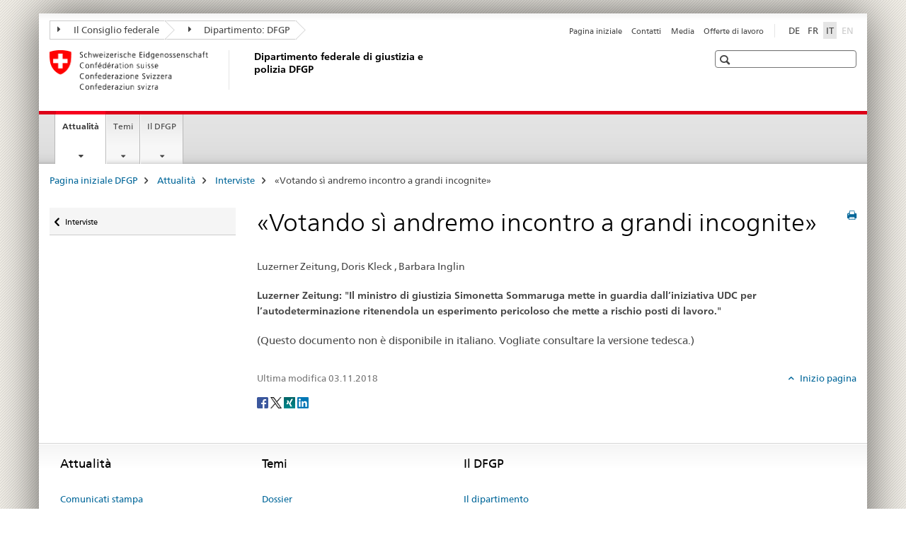

--- FILE ---
content_type: text/html;charset=utf-8
request_url: https://www.metas.ch/ejpd/it/home/attualita/interviews/2018/2018-11-03.html
body_size: 9119
content:

<!DOCTYPE HTML>
<!--[if lt IE 7 ]> <html lang="it" class="no-js ie6 oldie"> <![endif]-->
<!--[if IE 7 ]> <html lang="it" class="no-js ie7 oldie"> <![endif]-->
<!--[if IE 8 ]> <html lang="it" class="no-js ie8 oldie"> <![endif]-->
<!--[if IE 9 ]> <html lang="it" class="no-js ie9"> <![endif]-->
<!--[if gt IE 9 ]><!--><html lang="it" class="no-js no-ie"> <!--<![endif]-->


    
<head>
    
    


	
	
		<title>«Votando sì andremo incontro a grandi incognite»</title>
	
	


<meta charset="utf-8" />
<meta http-equiv="X-UA-Compatible" content="IE=edge" />
<meta name="viewport" content="width=device-width, initial-scale=1.0" />
<meta http-equiv="cleartype" content="on" />


	<meta name="msapplication-TileColor" content="#ffffff"/>
	<meta name="msapplication-TileImage" content="/etc/designs/core/frontend/guidelines/img/ico/mstile-144x144.png"/>
	<meta name="msapplication-config" content="/etc/designs/core/frontend/guidelines/img/ico/browserconfig.xml"/>



	
	
		
			<meta name="description" content="Luzerner Zeitung: &#034;Il ministro di giustizia Simonetta Sommaruga mette in guardia dall’iniziativa UDC per l’autodeterminazione ritenendola un esperimento pericoloso che mette a rischio posti di lavoro.&#034;" />
		
	


	<meta name="keywords" content="Simonetta Sommaruga,Votazione,Ordinamento giuridico,Diritto internazionale,Interviste" />




<meta name="language" content="it" />
<meta name="author" content="Dipartimento federale di giustizia e polizia" />




	<!-- current page in other languages -->
	
		<link rel="alternate" type="text/html" href="/ejpd/de/home/aktuell/interviews/2018/2018-11-03.html" hreflang="de" lang="de"/>
	
		<link rel="alternate" type="text/html" href="/ejpd/it/home/attualita/interviews/2018/2018-11-03.html" hreflang="it" lang="it"/>
	
		<link rel="alternate" type="text/html" href="/ejpd/fr/home/actualite/interviews/2018/2018-11-03.html" hreflang="fr" lang="fr"/>
	




	<meta name="twitter:card" content="summary"/>
	
	
		<meta property="og:url" content="https://www.ejpd.admin.ch/ejpd/it/home/aktuell/interviews/2018/2018-11-03.html"/>
	
	<meta property="og:type" content="article"/>
	
		<meta property="og:title" content="«Votando sì andremo incontro a grandi incognite»"/>
	
	
		<meta property="og:description" content="Luzerner Zeitung: &#034;Il ministro di giustizia Simonetta Sommaruga mette in guardia dall’iniziativa UDC per l’autodeterminazione ritenendola un esperimento pericoloso che mette a rischio posti di lavoro.&#034;"/>
	
	






    









	<!--style type="text/css" id="antiClickjack">body{display:none !important;}</style-->
	<script type="text/javascript">

		var styleElement = document.createElement('STYLE');
		styleElement.setAttribute('id', 'antiClickjack');
		styleElement.setAttribute('type', 'text/css');
		styleElement.innerHTML = 'body {display:none !important;}';
		document.getElementsByTagName('HEAD')[0].appendChild(styleElement);

		if (self === top) {
			var antiClickjack = document.getElementById("antiClickjack");
			antiClickjack.parentNode.removeChild(antiClickjack);
		} else {
			top.location = self.location;
		}
	</script>




<script src="/etc.clientlibs/clientlibs/granite/jquery.min.js"></script>
<script src="/etc.clientlibs/clientlibs/granite/utils.min.js"></script>



	<script>
		Granite.I18n.init({
			locale: "it",
			urlPrefix: "/libs/cq/i18n/dict."
		});
	</script>



	<link rel="stylesheet" href="/etc/designs/core/frontend/guidelines.min.css" type="text/css">

	<link rel="stylesheet" href="/etc/designs/core/frontend/modules.min.css" type="text/css">

	
	<link rel="shortcut icon" href="/etc/designs/core/frontend/guidelines/img/ico/favicon.ico">
	<link rel="apple-touch-icon" sizes="57x57" href="/etc/designs/core/frontend/guidelines/img/ico/apple-touch-icon-57x57.png"/>
	<link rel="apple-touch-icon" sizes="114x114" href="/etc/designs/core/frontend/guidelines/img/ico/apple-touch-icon-114x114.png"/>
	<link rel="apple-touch-icon" sizes="72x72" href="/etc/designs/core/frontend/guidelines/img/ico/apple-touch-icon-72x72.png"/>
	<link rel="apple-touch-icon" sizes="144x144" href="/etc/designs/core/frontend/guidelines/img/ico/apple-touch-icon-144x144.png"/>
	<link rel="apple-touch-icon" sizes="60x60" href="/etc/designs/core/frontend/guidelines/img/ico/apple-touch-icon-60x60.png"/>
	<link rel="apple-touch-icon" sizes="120x120" href="/etc/designs/core/frontend/guidelines/img/ico/apple-touch-icon-120x120.png"/>
	<link rel="apple-touch-icon" sizes="76x76" href="/etc/designs/core/frontend/guidelines/img/ico/apple-touch-icon-76x76.png"/>
	<link rel="icon" type="image/png" href="/etc/designs/core/frontend/guidelines/img/ico/favicon-96x96.png" sizes="96x96"/>
	<link rel="icon" type="image/png" href="/etc/designs/core/frontend/guidelines/img/ico/favicon-16x16.png" sizes="16x16"/>
	<link rel="icon" type="image/png" href="/etc/designs/core/frontend/guidelines/img/ico/favicon-32x32.png" sizes="32x32"/>







	<!--[if lt IE 9]>
		<script src="https://cdnjs.cloudflare.com/polyfill/v2/polyfill.js?version=4.8.0"></script>
	<![endif]-->



    



    
        

	

    

</head>


    

<body class="mod mod-layout   skin-layout-template-contentpagewide" data-glossary="/ejpd/it/home.glossaryjs.json">

<div class="mod mod-homepage">
<ul class="access-keys" role="navigation">
    <li><a href="/ejpd/it/home.html" accesskey="0">Homepage</a></li>
    
    <li><a href="#main-navigation" accesskey="1">Main navigation</a></li>
    
    
    <li><a href="#content" accesskey="2">Content area</a></li>
    
    
    <li><a href="#site-map" accesskey="3">Sitemap</a></li>
    
    
    <li><a href="#search-field" accesskey="4">Search</a></li>
    
</ul>
</div>

<!-- begin: container -->
<div class="container container-main">

    


<header style="background-size: cover; background-image:" role="banner">
	

	<div class="clearfix">
		
			


	



	<nav class="navbar treecrumb pull-left">

		
		
			<h2 class="sr-only">Dipartimento federale di giustizia e polizia DFGP</h2>
		

		
			
				<ul class="nav navbar-nav">
				

						

						
						<li class="dropdown">
							
							
								
									<a id="federalAdministration-dropdown" href="#" aria-label="Il Consiglio federale" class="dropdown-toggle" data-toggle="dropdown"><span class="icon icon--right"></span> Il Consiglio federale</a>
								
								
							

							
								
								<ul class="dropdown-menu" role="menu" aria-labelledby="federalAdministration-dropdown">
									
										
										<li class="dropdown-header">
											
												
													<a href="https://www.admin.ch/" aria-label="Amministrazione federale admin.ch" target="_blank" title="">Amministrazione federale admin.ch</a>
												
												
											

											
											
												
													<ul>
														<li>
															
																
																
																
																	<a href="http://www.bk.admin.ch/" aria-label="CaF: Cancelleria federale" target="_blank" title=""> CaF: Cancelleria federale</a>
																
															
														</li>
													</ul>
												
											
												
													<ul>
														<li>
															
																
																
																
																	<a href="http://www.eda.admin.ch/" aria-label="DFAE: Dipartimento federale degli affari esteri" target="_blank" title=""> DFAE: Dipartimento federale degli affari esteri</a>
																
															
														</li>
													</ul>
												
											
												
													<ul>
														<li>
															
																
																
																
																	<a href="http://www.edi.admin.ch/" aria-label="DFI: Dipartimento federale dell&#39;interno" target="_blank" title=""> DFI: Dipartimento federale dell&#39;interno</a>
																
															
														</li>
													</ul>
												
											
												
													<ul>
														<li>
															
																
																
																	<strong>
																		<a href="http://www.ejpd.admin.ch/" aria-label="DFGP: Dipartimento federale di giustizia e polizia" target="_blank" title=""> DFGP: Dipartimento federale di giustizia e polizia</a>
																	</strong>
																
																
															
														</li>
													</ul>
												
											
												
													<ul>
														<li>
															
																
																
																
																	<a href="http://www.vbs.admin.ch/" aria-label="DDPS: Dipartimento federale della difesa, della protezione della popolazione e dello sport" target="_blank" title=""> DDPS: Dipartimento federale della difesa, della protezione della popolazione e dello sport</a>
																
															
														</li>
													</ul>
												
											
												
													<ul>
														<li>
															
																
																
																
																	<a href="http://www.efd.admin.ch/" aria-label="DFF: Dipartimento federale delle finanze" target="_blank" title=""> DFF: Dipartimento federale delle finanze</a>
																
															
														</li>
													</ul>
												
											
												
													<ul>
														<li>
															
																
																
																
																	<a href="https://www.wbf.admin.ch/" aria-label="DEFR: Dipartimento federale dell&#39;economia, della formazione e della ricerca" target="_blank" title=""> DEFR: Dipartimento federale dell&#39;economia, della formazione e della ricerca</a>
																
															
														</li>
													</ul>
												
											
												
													<ul>
														<li>
															
																
																
																
																	<a href="http://www.uvek.admin.ch/" aria-label="DATEC: Dipartimento federale dell&#39;ambiente, dei trasporti, dell&#39;energia e delle comunicazioni" target="_blank" title=""> DATEC: Dipartimento federale dell&#39;ambiente, dei trasporti, dell&#39;energia e delle comunicazioni</a>
																
															
														</li>
													</ul>
												
											
										</li>
									
								</ul>
							
						</li>
					

						

						
						<li class="dropdown">
							
							
								
									<a id="departement-dropdown" href="#" aria-label="Dipartimento: DFGP" class="dropdown-toggle" data-toggle="dropdown"><span class="icon icon--right"></span> Dipartimento: DFGP</a>
								
								
							

							
								
								<ul class="dropdown-menu" role="menu" aria-labelledby="departement-dropdown">
									
										
										<li class="dropdown-header">
											
												
													<a href="/ejpd/it/home.html" aria-label="Dipartimento: DFGP" data-skipextcss="true" target="_blank">Dipartimento: DFGP</a>
												
												
											

											
											
												
													<ul>
														<li>
															
																
																
																
																	<a href="/ejpd/it/home/il-dfgp/org/gs-ejpd.html" aria-label="SG-DFGP: Segreteria generale DFGP" data-skipextcss="true"> SG-DFGP: Segreteria generale DFGP</a>
																
															
														</li>
													</ul>
												
											
												
													<ul>
														<li>
															
																
																
																
																	<a href="http://www.ufg.admin.ch/" aria-label="UFG: Ufficio federale di giustizia" target="_blank" title=""> UFG: Ufficio federale di giustizia</a>
																
															
														</li>
													</ul>
												
											
												
													<ul>
														<li>
															
																
																
																
																	<a href="http://www.fedpol.admin.ch/content/fedpol/it/home.html" aria-label="fedpol: Ufficio federale di polizia" target="_blank" title=""> fedpol: Ufficio federale di polizia</a>
																
															
														</li>
													</ul>
												
											
												
													<ul>
														<li>
															
																
																
																
																	<a href="https://www.sem.admin.ch/sem/it/home.html" aria-label="SEM: Segreteria di Stato della migrazione" target="_blank" title=""> SEM: Segreteria di Stato della migrazione</a>
																
															
														</li>
													</ul>
												
											
												
													<ul>
														<li>
															
																
																
																
																	<a href="http://www.esbk.admin.ch/content/esbk/it/home.html" aria-label="CFCG: Commissione federale delle case da gioco" target="_blank" title=""> CFCG: Commissione federale delle case da gioco</a>
																
															
														</li>
													</ul>
												
											
												
													<ul>
														<li>
															
																
																
																
																	<a href="http://www.eschk.admin.ch/content/eschk/it/home.html" aria-label="CAF: Commissione arbitrale federale per la gestione dei diritti d&#39;autore e dei diritti affini" target="_blank" title=""> CAF: Commissione arbitrale federale per la gestione dei diritti d&#39;autore e dei diritti affini</a>
																
															
														</li>
													</ul>
												
											
												
													<ul>
														<li>
															
																
																
																
																	<a href="http://www.nkvf.admin.ch/content/nkvf/it/home.html" aria-label="CNPT: Commissione nazionale per la prevenzione della tortura" target="_blank" title=""> CNPT: Commissione nazionale per la prevenzione della tortura</a>
																
															
														</li>
													</ul>
												
											
												
													<ul>
														<li>
															
																
																
																
																	<a href="http://www.ipi.ch/it.html" aria-label="IPI: Instituto Federale della Proprietà Intellettuale" target="_blank" title=""> IPI: Instituto Federale della Proprietà Intellettuale</a>
																
															
														</li>
													</ul>
												
											
												
													<ul>
														<li>
															
																
																
																
																	<a href="http://www.isdc.ch/it/" aria-label="ISDC: Istituto svizzero di diritto comparato" target="_blank" title=""> ISDC: Istituto svizzero di diritto comparato</a>
																
															
														</li>
													</ul>
												
											
												
													<ul>
														<li>
															
																
																
																
																	<a href="https://www.metas.ch/metas/it.html" aria-label="METAS: Istituto federale di metrologia" target="_blank" title=""> METAS: Istituto federale di metrologia</a>
																
															
														</li>
													</ul>
												
											
												
													<ul>
														<li>
															
																
																
																
																	<a href="https://www.rab-asr.ch/" aria-label="ASR: Autorità federale di sorveglianza dei revisori" target="_blank" title=""> ASR: Autorità federale di sorveglianza dei revisori</a>
																
															
														</li>
													</ul>
												
											
												
													<ul>
														<li>
															
																
																
																
																	<a href="http://www.isc-ejpd.admin.ch/content/isc/it/home.html" aria-label="CSI-DFGP: Centro servizi informatici" target="_blank" title=""> CSI-DFGP: Centro servizi informatici</a>
																
															
														</li>
													</ul>
												
											
												
													<ul>
														<li>
															
																
																
																
																	<a href="https://www.li.admin.ch/it/index.html" aria-label="Servizio Sorveglianza della corrispondenza postale e del traffico delle telecomunicazioni" target="_blank" title=""> Servizio Sorveglianza della corrispondenza postale e del traffico delle telecomunicazioni</a>
																
															
														</li>
													</ul>
												
											
										</li>
									
								</ul>
							
						</li>
					
				</ul>
			
			
		
	</nav>




		

		
<!-- begin: metanav -->
<section class="nav-services clearfix">
	
	
		


	
	<h2>«Votando sì andremo incontro a grandi incognite»</h2>

	

		
		

		<nav class="nav-lang">
			<ul>
				
					<li>
						
							
							
								<a href="/ejpd/de/home/aktuell/interviews/2018/2018-11-03.html" lang="de" title="tedesco" aria-label="tedesco">DE</a>
							
							
						
					</li>
				
					<li>
						
							
							
								<a href="/ejpd/fr/home/actualite/interviews/2018/2018-11-03.html" lang="fr" title="francese" aria-label="francese">FR</a>
							
							
						
					</li>
				
					<li>
						
							
								<a class="active" lang="it" title="italiano selected" aria-label="italiano selected">IT</a>
							
							
							
						
					</li>
				
					<li>
						
							
							
							
								<a class="disabled" lang="en" title="inglese" aria-label="inglese">EN<span class="sr-only">disabled</span></a>
							
						
					</li>
				
			</ul>
		</nav>

	


		
		

    
        
            
            

                
                <h2 class="sr-only">Service navigation</h2>

                <nav class="nav-service">
                    <ul>
                        
                        
                            <li><a href="/ejpd/it/home.html" title="Pagina iniziale" aria-label="Pagina iniziale" data-skipextcss="true">Pagina iniziale</a></li>
                        
                            <li><a href="/ejpd/it/home/il-dfgp/departement/contact.html" title="Contatti" aria-label="Contatti" data-skipextcss="true">Contatti</a></li>
                        
                            <li><a href="/ejpd/it/home/il-dfgp/departement/contact/medienkontakt.html" title="Media" aria-label="Media" data-skipextcss="true">Media</a></li>
                        
                            <li><a href="/ejpd/it/home/il-dfgp/departement/arbeiten-im-ejpd.html" title="Offerte di lavoro" aria-label="Offerte di lavoro" data-skipextcss="true">Offerte di lavoro</a></li>
                        
                    </ul>
                </nav>

            
        
    


	
	
</section>
<!-- end: metanav -->

	</div>

	
		

	
	
		
<div class="mod mod-logo">
    
        
        
            
                <a href="/ejpd/it/home.html" class="brand  hidden-xs" id="logo" title="Pagina iniziale DFGP" aria-label="Pagina iniziale DFGP">
                    
                        
                            <img src="/ejpd/it/_jcr_content/logo/image.imagespooler.png/1591358124164/logo.png" alt="Dipartimento federale di giustizia e polizia DFGP"/>
                        
                        
                    
                    <h2 id="logo-desktop-departement">Dipartimento federale di giustizia e polizia DFGP
                    </h2>
                </a>
                
            
        
    
</div>

	


	

 	
		


	



	
	
		

<div class="mod mod-searchfield">

	
		

		
			

			<!-- begin: sitesearch desktop-->
			<div class="mod mod-searchfield global-search global-search-standard">
				<form action="/ejpd/it/home/suche.html" class="form-horizontal form-search pull-right">
					<h2 class="sr-only">Ricerca</h2>
					<label for="search-field" class="sr-only"></label>
					<input id="search-field" name="query" class="form-control search-field" type="text" placeholder=""/>
                    <button class="icon icon--search icon--before" tabindex="0" role="button">
                        <span class="sr-only"></span>
                    </button>
                    <button class="icon icon--close icon--after search-reset" tabindex="0" role="button"><span class="sr-only"></span></button>
					<div class="search-results">
						<div class="search-results-list"></div>
					</div>
				</form>
			</div>
			<!-- end: sitesearch desktop-->

		
	

</div>

	



	

	

 	


</header>



    


	
	
		

<div class="mod mod-mainnavigation">

	<!-- begin: mainnav -->
	<div class="nav-main yamm navbar" id="main-navigation">

		<h2 class="sr-only">
			Navigation
		</h2>

		
			


<!-- mobile mainnav buttonbar -->
 <section class="nav-mobile">
	<div class="table-row">
		<div class="nav-mobile-header">
			<div class="table-row">
				<span class="nav-mobile-logo">
					
						
						
							<img src="/etc/designs/core/frontend/guidelines/img/swiss.svg" onerror="this.onerror=null; this.src='/etc/designs/core/frontend/guidelines/img/swiss.png'" alt="Dipartimento federale di giustizia e polizia"/>
						
					
				</span>
				<h2>
					<a href="/ejpd/it/home.html" title="Pagina iniziale DFGP" aria-label="Pagina iniziale DFGP">Dipartimento federale di giustizia e polizia</a>
				</h2>
			</div>
		</div>
		<div class="table-cell dropdown">
			<a href="#" class="nav-mobile-menu dropdown-toggle" data-toggle="dropdown">
				<span class="icon icon--menu"></span>
			</a>
			<div class="drilldown dropdown-menu" role="menu">
				<div class="drilldown-container">
					<nav class="nav-page-list">
						
							<ul aria-controls="submenu">
								
									
									
										<li>
											
												
												
													<a href="/ejpd/it/home/attualita.html">Attualità</a>
												
											
										</li>
									
								
							</ul>
						
							<ul aria-controls="submenu">
								
									
									
										<li>
											
												
												
													<a href="/ejpd/it/home/temi.html">Temi</a>
												
											
										</li>
									
								
							</ul>
						
							<ul aria-controls="submenu">
								
									
									
										<li>
											
												
												
													<a href="/ejpd/it/home/il-dfgp.html">Il DFGP</a>
												
											
										</li>
									
								
							</ul>
						

						<button class="yamm-close-bottom" aria-label="Chiudere">
							<span class="icon icon--top" aria-hidden="true"></span>
						</button>
					</nav>
				</div>
			</div>
		</div>
		<div class="table-cell dropdown">
			<a href="#" class="nav-mobile-menu dropdown-toggle" data-toggle="dropdown">
				<span class="icon icon--search"></span>
			</a>
			<div class="dropdown-menu" role="menu">
				
				



	
		


<div class="mod mod-searchfield">

    
        <div class="mod mod-searchfield global-search global-search-mobile">
            <form action="/ejpd/it/home/suche.html" class="form  mod-searchfield-mobile" role="form">
                <h2 class="sr-only">Ricerca</h2>
                <label for="search-field-phone" class="sr-only">
                    
                </label>
                <input id="search-field-phone" name="query" class="search-input form-control" type="text" placeholder=""/>
                <button class="icon icon--search icon--before" tabindex="0" role="button">
                    <span class="sr-only"></span>
                </button>
                <button class="icon icon--close icon--after search-reset" tabindex="0" role="button"><span class="sr-only"></span></button>

                <div class="search-results">
                    <div class="search-results-list"></div>
                </div>
            </form>
        </div>
    

</div>

	
	


				
			</div>
		</div>
	</div>
</section>

		

		
		<ul class="nav navbar-nav" aria-controls="submenu">

			
			

				
                
				

				<li class="dropdown yamm-fw  current">
					
						
			      		
							<a href="/ejpd/it/home/attualita.html" aria-label="Attualità" class="dropdown-toggle" data-toggle="dropdown" data-url="/ejpd/it/home/aktuell/_jcr_content/par.html">Attualità<span class="sr-only">current page</span></a>
							
							<ul class="dropdown-menu" role="menu" aria-controls="submenu">
								<li>
									<div class="yamm-content container-fluid">
										<div class="row">
											<div class="col-sm-12">
												<button class="yamm-close btn btn-link icon icon--after icon--close pull-right">Chiudere</button>
											</div>
										</div>
										<div class="row">
											<div class="col-md-12 main-column">

											</div>
										</div>
										<br><br><br>
										<button class="yamm-close-bottom" aria-label="Chiudere"><span class="icon icon--top"></span></button>
									</div>
								</li>
							</ul>
						
					
				</li>
			

				
                
				

				<li class="dropdown yamm-fw  ">
					
						
			      		
							<a href="/ejpd/it/home/temi.html" aria-label="Temi" class="dropdown-toggle" data-toggle="dropdown" data-url="/ejpd/it/home/themen/_jcr_content/par.html">Temi</a>
							
							<ul class="dropdown-menu" role="menu" aria-controls="submenu">
								<li>
									<div class="yamm-content container-fluid">
										<div class="row">
											<div class="col-sm-12">
												<button class="yamm-close btn btn-link icon icon--after icon--close pull-right">Chiudere</button>
											</div>
										</div>
										<div class="row">
											<div class="col-md-12 main-column">

											</div>
										</div>
										<br><br><br>
										<button class="yamm-close-bottom" aria-label="Chiudere"><span class="icon icon--top"></span></button>
									</div>
								</li>
							</ul>
						
					
				</li>
			

				
                
				

				<li class="dropdown yamm-fw  ">
					
						
			      		
							<a href="/ejpd/it/home/il-dfgp.html" aria-label="Il DFGP" class="dropdown-toggle" data-toggle="dropdown" data-url="/ejpd/it/home/das-ejpd/_jcr_content/par.html">Il DFGP</a>
							
							<ul class="dropdown-menu" role="menu" aria-controls="submenu">
								<li>
									<div class="yamm-content container-fluid">
										<div class="row">
											<div class="col-sm-12">
												<button class="yamm-close btn btn-link icon icon--after icon--close pull-right">Chiudere</button>
											</div>
										</div>
										<div class="row">
											<div class="col-md-12 main-column">

											</div>
										</div>
										<br><br><br>
										<button class="yamm-close-bottom" aria-label="Chiudere"><span class="icon icon--top"></span></button>
									</div>
								</li>
							</ul>
						
					
				</li>
			
		</ul>
	</div>
</div>

	



    

<!-- begin: main -->
<div class="container-fluid hidden-xs">
	<div class="row">
		<div class="col-sm-12">
			
	


<div class="mod mod-breadcrumb">
	<h2 id="br1" class="sr-only">Breadcrumb</h2>
	<ol class="breadcrumb" role="menu" aria-labelledby="br1">
		
			<li><a href="/ejpd/it/home.html" title="Pagina iniziale DFGP" aria-label="Pagina iniziale DFGP">Pagina iniziale DFGP</a><span class="icon icon--greater"></span></li>
		
			<li><a href="/ejpd/it/home/attualita.html" title="Attualit&agrave;" aria-label="Attualit&agrave;">Attualit&agrave;</a><span class="icon icon--greater"></span></li>
		
			<li><a href="/ejpd/it/home/attualita/interviews.html" title="Interviste" aria-label="Interviste">Interviste</a><span class="icon icon--greater"></span></li>
		
		<li class="active" role="presentation">«Votando sì andremo incontro a grandi incognite»</li>
	</ol>
</div>

	
		</div>
	</div>
</div>



	
	
		<div class="container-fluid">
			

<div class="row">
	<div class="col-sm-4 col-md-3 drilldown">
		

<div class="mod mod-leftnavigation">

		<a href="#collapseSubNav" data-toggle="collapse" class="collapsed visible-xs">Unternavigation</a>
		<div class="drilldown-container">
			<nav class="nav-page-list">
				
					<a href="/ejpd/it/home/attualita/interviews.html" class="icon icon--before icon--less visible-xs">Ritornare</a>

					<a href="/ejpd/it/home/attualita/interviews.html" class="icon icon--before icon--less"><span class="sr-only">Ritornare </span>Interviste</a>
				
				<ul>
					

					
					
					

					
				</ul>
			</nav>
		</div>

</div>

	</div>
	<div class="col-sm-8 col-md-9 main-column main-content js-glossary-context" id="content">
    	

<div class="visible-xs visible-sm">
	<p><a href="#context-sidebar" class="icon icon--before icon--root">Navigazione</a></p>
</div>

<div class="contentHead">
	



<div class="mod mod-backtooverview">
	
</div>


	
	


	
	
		<a href="javascript:$.printPreview.printPreview()" onclick="" class="icon icon--before icon--print pull-right" title="Stampa la pagina"></a>
	




	
	

<div class="mod mod-contentpagewide">
    <h1 class="text-inline">«Votando sì andremo incontro a grandi incognite»</h1>
</div>

</div>	






<div class="mod mod-textimage">
    
<div class="clearfix">
    
        
        

            
                
                
                    
                
            
            
            
            Luzerner Zeitung, Doris Kleck , Barbara Inglin
            
        
    
</div>

</div>

<div class="mod mod-textimage">
    
<div class="clearfix">
    
        
        

            
                
                    
                
                
            
            
            
            <b>Luzerner Zeitung: "Il ministro di giustizia Simonetta Sommaruga mette in guardia dall’iniziativa UDC per l’autodeterminazione ritenendola un esperimento pericoloso che mette a rischio posti di lavoro."</b>
            
        
    
</div>

</div>

<div class="mod mod-textimage">
    
<div class="clearfix">
    
        
        

            
                
                
                    
                
            
            
            
            <p>(Questo documento non è disponibile in italiano. Vogliate consultare la versione tedesca.)</p>

            
        
    
</div>

</div>

<div class="mod mod-tabs">
    
    
        
        
            
                
                    
                
                
            
        
    
    
</div>




    
        
    


		






<div class="mod mod-backtooverview">
	
</div>




<div class="clearfix">
	





	
	
	
		
	






	<p class="pull-left">
		
		

		
			<small>
				<span class="text-dimmed">Ultima modifica&nbsp;03.11.2018</span>
			</small>
		
	</p>


	
	


	<p class="pull-right">
		<small>
			
				<a href="#" class="icon icon--before icon--power hidden-print">
					Inizio pagina
				</a>
			
		</small>
	</p>
 
</div>


	
		


	

	
<div class="mod mod-socialshare">
	

	<div class="social-sharing" aria-labelledby="social_share">
		<label id="social_share" class="sr-only">Social share</label>
		
			<a href="#" aria-label="Facebook" data-analytics="facebook" onclick="window.open('https://www.facebook.com/sharer/sharer.php?u='+encodeURIComponent(location.href), 'share-dialog', 'width=626,height=436'); return false;">
				<img src="/etc/designs/core/frontend/guidelines/img/FB-f-Logo__blue_29.png" width="16px" height="16px" alt="">
			</a>
		
		
		
			<a href="#" aria-label="Twitter" data-analytics="twitter" onclick="window.open('http://twitter.com/share?text='+encodeURIComponent('«Votando sì andremo incontro a grandi incognite»')+'&url='+encodeURIComponent(location.href), 'share-dialog', 'width=626,height=436'); return false;">
				<img src="/etc/designs/core/frontend/guidelines/img/Twitter_logo_blue.png" width="16px" height="16px" alt="">
			</a>
		

		
			<a href="#" aria-label="Xing" data-analytics="xing" onclick="window.open('https://www.xing.com/spi/shares/new?url='+encodeURIComponent(location.href), 'share-dialog', 'width=600,height=450'); return false;">
				<img src="/etc/designs/core/frontend/assets/img/ico-xing.png" width="16px" height="16px" alt=""/>
			</a>
		

		
			<a href="#" aria-label="LinkedIn" data-analytics="linkedin" onclick="window.open('https://www.linkedin.com/shareArticle?mini=true&url='+encodeURIComponent(location.href), 'share-dialog', 'width=600,height=450'); return false;">
				<img src="/etc/designs/core/frontend/assets/img/ico-linkedin.png" width="16px" height="16px" alt=""/>
			</a>
		
	</div>
</div>

	
	

	

    </div>

</div>

		</div>
	

<!-- end: main -->


    <span class="visible-print">https://www.ejpd.admin.ch/content/ejpd/it/home/attualita/interviews/2018/2018-11-03.html</span>

    
<footer role="contentinfo">
	<h2 class="sr-only">Footer</h2>

  

  
	<a name="context-sidebar"></a>
  

  
  

  	

    
        
            <div class="container-fluid footer-service">
                <h3>Dipartimento federale di giustizia e polizia</h3>
                <nav>
                    <ul>
                        
                        
                            <li><a href="/ejpd/it/home.html" title="Pagina iniziale" aria-label="Pagina iniziale">Pagina iniziale</a></li>
                        
                            <li><a href="/ejpd/it/home/il-dfgp/departement/contact.html" title="Contatti" aria-label="Contatti">Contatti</a></li>
                        
                            <li><a href="/ejpd/it/home/il-dfgp/departement/contact/medienkontakt.html" title="Media" aria-label="Media">Media</a></li>
                        
                            <li><a href="/ejpd/it/home/il-dfgp/departement/arbeiten-im-ejpd.html" title="Offerte di lavoro" aria-label="Offerte di lavoro">Offerte di lavoro</a></li>
                        
                    </ul>
                </nav>
            </div>
        
    



	

    	
			
			
				
					
<div class="site-map">
	<h2 class="sr-only">Footer</h2>

	<a href="#site-map" data-target="#site-map" data-toggle="collapse" class="site-map-toggle collapsed">Sitemap</a>

	<div class="container-fluid" id="site-map">
		<div class="col-sm-6 col-md-3">
			


<div class="mod mod-linklist">
	
	



	
		
		
			
				
					
						
					
					
				

				
					
					
						<h3>Attualità</h3>
					
				

			
			
			
				
				
					<ul class="list-unstyled">
						
							<li>
								
									
										<a href="/ejpd/it/home/attualita/mm.html" title="Comunicati stampa" aria-label="Comunicati stampa" data-skipextcss="true">Comunicati stampa</a>
									
									
								
							</li>
						
							<li>
								
									
										<a href="/ejpd/it/home/attualita/reden.html" title="Discorsi" aria-label="Discorsi" data-skipextcss="true">Discorsi</a>
									
									
								
							</li>
						
							<li>
								
									
										<a href="/ejpd/it/home/attualita/interviews.html" title="Interviste" aria-label="Interviste" data-skipextcss="true">Interviste</a>
									
									
								
							</li>
						
							<li>
								
									
										<a href="/ejpd/it/home/attualita/anlaesse-reisen.html" title="Eventi e viaggi" aria-label="Eventi e viaggi" data-skipextcss="true">Eventi e viaggi</a>
									
									
								
							</li>
						
							<li>
								
									
										<a href="/ejpd/it/home/attualita/klarstellungen.html" title="Rettifiche" aria-label="Rettifiche" data-skipextcss="true">Rettifiche</a>
									
									
								
							</li>
						
							<li>
								
									
										<a href="/ejpd/it/home/attualita/amtliche-dokumente.html" title="Documenti ufficiali" aria-label="Documenti ufficiali" data-skipextcss="true">Documenti ufficiali</a>
									
									
								
							</li>
						
							<li>
								
									
										<a href="/ejpd/it/home/attualita/informationen.html" title="Informazioni" aria-label="Informazioni" data-skipextcss="true">Informazioni</a>
									
									
								
							</li>
						
					</ul>
				
			
			
		
	



	
</div>

		</div>
		<div class="col-sm-6 col-md-3">
			


<div class="mod mod-linklist">
	
	



	
		
		
			
				
					
						
					
					
				

				
					
					
						<h3>Temi</h3>
					
				

			
			
			
				
				
					<ul class="list-unstyled">
						
							<li>
								
									
										<a href="/ejpd/it/home/temi/dossiers.html" title="Dossier" aria-label="Dossier" data-skipextcss="true">Dossier</a>
									
									
								
							</li>
						
							<li>
								
									
										<a href="/ejpd/it/home/temi/abstimmungen.html" title="Votazioni" aria-label="Votazioni" data-skipextcss="true">Votazioni</a>
									
									
								
							</li>
						
					</ul>
				
			
			
		
	



	
</div>

		</div>
		<div class="col-sm-6 col-md-3">
			


<div class="mod mod-linklist">
	
	



	
		
		
			
				
					
						
					
					
				

				
					
					
						<h3>Il DFGP</h3>
					
				

			
			
			
				
				
					<ul class="list-unstyled">
						
							<li>
								
									
										<a href="/ejpd/it/home/il-dfgp/departement.html" title="Il dipartimento" aria-label="Il dipartimento" data-skipextcss="true">Il dipartimento</a>
									
									
								
							</li>
						
							<li>
								
									
										<a href="/ejpd/it/home/il-dfgp/org.html" title="Organizzazione" aria-label="Organizzazione" data-skipextcss="true">Organizzazione</a>
									
									
								
							</li>
						
							<li>
								
									
										<a href="/ejpd/it/home/il-dfgp/beat-jans.html" title="Beat Jans, consigliere federale" aria-label="Beat Jans, consigliere federale" data-skipextcss="true">Beat Jans, consigliere federale</a>
									
									
								
							</li>
						
							<li>
								
									
										<a href="/ejpd/it/home/il-dfgp/fruehere_dv.html" title="Archivio capi del dipartimento" aria-label="Archivio capi del dipartimento" data-skipextcss="true">Archivio capi del dipartimento</a>
									
									
								
							</li>
						
							<li>
								
									
										<a href="/ejpd/it/home/il-dfgp/departement/contact.html" title="Contatti" aria-label="Contatti" data-skipextcss="true">Contatti</a>
									
									
								
							</li>
						
					</ul>
				
			
			
		
	



	
</div>

		</div>
		<div class="col-sm-6 col-md-3">
			


<div class="mod mod-linklist">
	
	



	
		
		
			
			
			
				
					
				
				
			
			
		
	



	
</div>

		</div>
		<div class="col-sm-6 col-md-3">
			


<div class="mod mod-linklist">
	
	



	
		
		
			
				
					
						
					
					
				

				
					
					
						<h3>Uffici</h3>
					
				

			
			
			
				
				
					<ul class="list-unstyled">
						
							<li>
								
									
										<a href="http://www.ufg.admin.ch/" aria-label="UFG: Ufficio federale di giustizia" target="_blank" title="">UFG: Ufficio federale di giustizia</a>
									
									
								
							</li>
						
							<li>
								
									
										<a href="http://www.fedpol.admin.ch/content/fedpol/it/home.html" aria-label="fedpol: Ufficio federale di polizia" target="_blank" title="">fedpol: Ufficio federale di polizia</a>
									
									
								
							</li>
						
							<li>
								
									
										<a href="https://www.sem.admin.ch/sem/it/home.html" aria-label="SEM: Segreteria di Stato della migrazione" target="_blank" title="">SEM: Segreteria di Stato della migrazione</a>
									
									
								
							</li>
						
					</ul>
				
			
			
		
	



	
</div>

		</div>
		<div class="col-sm-6 col-md-3">
			


<div class="mod mod-linklist">
	
	



	
		
		
			
				
					
						
					
					
				

				
					
					
						<h3>Commissioni</h3>
					
				

			
			
			
				
				
					<ul class="list-unstyled">
						
							<li>
								
									
										<a href="http://www.nkvf.admin.ch/content/nkvf/it/home.html" aria-label="CNPT: Commissione nazionale per la prevenzione della tortura" target="_blank" title="">CNPT: Commissione nazionale per la prevenzione della tortura</a>
									
									
								
							</li>
						
							<li>
								
									
										<a href="http://www.eschk.admin.ch/content/eschk/it/home.html" aria-label="CAF: Commissione arbitrale federale" target="_blank" title="">CAF: Commissione arbitrale federale</a>
									
									
								
							</li>
						
							<li>
								
									
										<a href="http://www.esbk.admin.ch/content/esbk/it/home.html" aria-label="CFCG: Commissione federale delle case da gioco" target="_blank" title="">CFCG: Commissione federale delle case da gioco</a>
									
									
								
							</li>
						
							<li>
								
									
										<a href="https://www.ekm.admin.ch" aria-label="CFM: Commissione federale della migrazione" target="_blank" title="">CFM: Commissione federale della migrazione</a>
									
									
								
							</li>
						
					</ul>
				
			
			
		
	



	
</div>

		</div>
		<div class="col-sm-6 col-md-3">
			


<div class="mod mod-linklist">
	
	



	
		
		
			
				
					
						
					
					
				

				
					
					
						<h3>Istituti</h3>
					
				

			
			
			
				
				
					<ul class="list-unstyled">
						
							<li>
								
									
										<a href="https://www.metas.ch/metas/it.html" aria-label="METAS: Istituto federale di metrologia" target="_blank" title="">METAS: Istituto federale di metrologia</a>
									
									
								
							</li>
						
							<li>
								
									
										<a href="http://www.ipi.ch/it.html" aria-label="IPI: Instituto Federale della Propriet&agrave; Intellettuale" target="_blank" title="">IPI: Instituto Federale della Propriet&agrave; Intellettuale</a>
									
									
								
							</li>
						
							<li>
								
									
										<a href="http://www.isdc.ch/it/" aria-label="ISDC: Istituto svizzero di diritto comparato" target="_blank" title="">ISDC: Istituto svizzero di diritto comparato</a>
									
									
								
							</li>
						
					</ul>
				
			
			
		
	



	
</div>

		</div>
		<div class="col-sm-6 col-md-3">
			


<div class="mod mod-linklist">
	
	



	
		
		
			
			
			
				
					
				
				
			
			
		
	



	
</div>

		</div>
	</div>
</div>
				
			
		
    


  	<div class="container-fluid">
  		
	


	
		
			
				<h3>Restare al corrente</h3>
			

			<nav class="links-social" aria-labelledby="social_media">
				<label id="social_media" class="sr-only">Social media links</label>
				<ul>
					
						<li><a href="https://twitter.com/EJPD_DFJP_DFGP" class="icon icon--before  icon icon--before icon--twitter" aria-label="DFGP su X" target="_blank" title="">DFGP su X</a></li>
					
						<li><a href="https://www.youtube.com/@EJPD_DFJP_DFGP" class="icon icon--before  icon icon--before fa fa-youtube" target="_blank" aria-label="Youtube DFGP" title="">Youtube DFGP</a></li>
					
						<li><a href="https://www.linkedin.com/company/gsejpd-sgdfjp" class="icon icon--before  icon icon--before fa fa-linkedin" aria-label="LinkedIn SG-DFGP" target="_blank" title="">LinkedIn SG-DFGP</a></li>
					
						<li><a href="/ejpd/it/home/il-dfgp/departement/contact/medienkontakt/netiquette-sm.html" class="icon icon--before  icon icon--before icon--message" target="_blank" title="Netiquette Social media DFGP" aria-label="Netiquette Social media DFGP">Netiquette Social media DFGP</a></li>
					
						<li><a href="http://d-nsbc-p.admin.ch/NSBSubscriber/feeds/rss?lang=it&org-nr=401&topic=&keyword=&offer-nr=&catalogueElement=&kind=M&start_date=&end_date=" class="icon icon--before  icon icon--before icon--rss" aria-label="RSS" target="_blank" title="">RSS</a></li>
					
				</ul>
			</nav>
		
		
	



		
	

<div class="mod mod-cobranding">
    
        
            
        
        
    
</div>




  		<!-- begin: logo phone -->
		
			
			

	
		
<div class="mod mod-logo">
	
	
		
			<hr class="footer-line visible-xs">
			<img src="/ejpd/it/_jcr_content/logo/image.imagespooler.png/1591358124164/logo.png" class="visible-xs" alt="Dipartimento federale di giustizia e polizia DFGP"/>
		
		
	
	
</div>
	
	


			
		
	 	<!-- end: logo phone -->
  	</div>

    

<div class="footer-address">
	

	<span class="hidden-xs">Dipartimento federale di giustizia e polizia</span>


	

	
		
			<nav class="pull-right">
				<ul>
					
						<li><a href="http://www.disclaimer.admin.ch/basi_legali.html" target="_blank" aria-label="Basi legali" title="">Basi legali</a></li>
					
				</ul>
			</nav>
		
		
	


</div>


  
  

</footer>        


    <div class="modal" id="nav_modal_rnd">
        <!-- modal -->
    </div>

</div>
<!-- end: container -->



<script src="/etc.clientlibs/clientlibs/granite/jquery/granite/csrf.min.js"></script>
<script src="/etc/clientlibs/granite/jquery/granite/csrf.min.js"></script>



	<script type="text/javascript" src="/etc/designs/core/frontend/modules.js"></script>





	





	<!-- [base64] -->





 
	




	<!-- Matomo -->
<script type="text/javascript">
  var _paq = window._paq || [];
  /* tracker methods like "setCustomDimension" should be called before "trackPageView" */
  _paq.push(['trackPageView']);
  _paq.push(['enableLinkTracking']);
  (function() {
    var u="https://analytics.bit.admin.ch/";
    _paq.push(['setTrackerUrl', u+'matomo.php']);
    _paq.push(['setSiteId', '118']);
    var d=document, g=d.createElement('script'), s=d.getElementsByTagName('script')[0];
    g.type='text/javascript'; g.async=true; g.defer=true; g.src=u+'matomo.js'; s.parentNode.insertBefore(g,s);
  })();
</script>
<!-- End Matomo Code -->





</body>

    

</html>


--- FILE ---
content_type: text/html;charset=utf-8
request_url: https://www.metas.ch/ejpd/it/home/das-ejpd/_jcr_content/par.html
body_size: 1015
content:

<div class="mod mod-enhancedmulticolumn">
		
			
			
				
					
					
						<div class="row">
							
								<div class="col-sm-4">
									


<div class="mod mod-teaser">



    
    
        
            
            

            
            
                

                
                
                <div>
                    <div class="clearfix  ">
                        
                        
                            
                            
                                
                            
                        
                        
                        
                        
                            
                                <h2>
                                    <a href="/ejpd/it/home/il-dfgp/departement.html" title="Il DFGP" data-skipextcss="true">Il DFGP</a>
                                </h2>
                            
                            
                        
                        
                        
                    </div>
                </div>
            
        
    

</div>

<div class="mod mod-separator">
	<hr/>
</div>


<div class="mod mod-linklist">
	
	



	
		
		
			
			
			
				
				
					<ul class="list-unstyled">
						
							<li>
								
									
									
										<a href="/ejpd/it/home/il-dfgp/departement/arbeiten-im-ejpd.html" title="Lavorare al DFGP" aria-label="Lavorare al DFGP">Lavorare al DFGP</a>
									
								
							</li>
						
							<li>
								
									
									
										<a href="/ejpd/it/home/il-dfgp/departement/berufsbildung.html" title="Formazione professionale DFGP" aria-label="Formazione professionale DFGP">Formazione professionale DFGP</a>
									
								
							</li>
						
							<li>
								
									
									
										<a href="/ejpd/it/home/il-dfgp/departement/contact.html" title="Contatti" aria-label="Contatti">Contatti</a>
									
								
							</li>
						
					</ul>
				
			
			
		
	



	
</div>



    
        
    



								</div>
							
								<div class="col-sm-4">
									


<div class="mod mod-teaser">



    
    
        
            
            

            
            
                

                
                
                <div>
                    <div class="clearfix  ">
                        
                        
                            
                            
                                
                            
                        
                        
                        
                        
                            
                                <h2>
                                    <a href="/ejpd/it/home/il-dfgp/org.html" title="Organizzazione" data-skipextcss="true">Organizzazione</a>
                                </h2>
                            
                            
                        
                        
                        
                    </div>
                </div>
            
        
    

</div>

<div class="mod mod-separator">
	<hr/>
</div>


<div class="mod mod-linklist">
	
	



	
		
		
			
			
			
				
				
					<ul class="list-unstyled">
						
							<li>
								
									
									
										<a href="/ejpd/it/home/il-dfgp/org/gs-ejpd.html" title="Segreteria generale DFGP" aria-label="Segreteria generale DFGP">Segreteria generale DFGP</a>
									
								
							</li>
						
							<li>
								
									
									
										<a href="/ejpd/it/home/il-dfgp/org/bundesaemter.html" title="Uffici federali" aria-label="Uffici federali">Uffici federali</a>
									
								
							</li>
						
							<li>
								
									
									
										<a href="/ejpd/it/home/il-dfgp/org/kommissionen.html" title="Commissioni" aria-label="Commissioni">Commissioni</a>
									
								
							</li>
						
							<li>
								
									
									
										<a href="/ejpd/it/home/il-dfgp/org/administrativ-zugeordnet.html" title="Altre unit&agrave; amministrativamente aggregate" aria-label="Altre unit&agrave; amministrativamente aggregate">Altre unit&agrave; amministrativamente aggregate</a>
									
								
							</li>
						
					</ul>
				
			
			
		
	



	
</div>



    
        
    



								</div>
							
								<div class="col-sm-4">
									


<div class="mod mod-teaser">



    
    
        
            
            

            
            
                

                
                
                <div>
                    <div class="clearfix  ">
                        
                        
                            
                            
                                
                            
                        
                        
                        
                        
                            
                                <h2>
                                    <a href="/ejpd/it/home/il-dfgp/beat-jans.html" title="Beat Jans" data-skipextcss="true">Beat Jans</a>
                                </h2>
                            
                            
                        
                        
                        
                    </div>
                </div>
            
        
    

</div>

<div class="mod mod-separator">
	<hr/>
</div>


<div class="mod mod-linklist">
	
	



	
		
		
			
			
			
				
				
					<ul class="list-unstyled">
						
							<li>
								
									
									
										<a href="/ejpd/it/home/il-dfgp/beat-jans/reden.html" title="Discorsi" aria-label="Discorsi">Discorsi</a>
									
								
							</li>
						
							<li>
								
									
									
										<a href="/ejpd/it/home/il-dfgp/beat-jans/autogrammkarte.html" title="Foto autografata" aria-label="Foto autografata">Foto autografata</a>
									
								
							</li>
						
							<li>
								
									
									
										<a href="/ejpd/it/home/il-dfgp/fruehere_dv.html" title="Archivio capi del dipartimento" aria-label="Archivio capi del dipartimento">Archivio capi del dipartimento</a>
									
								
							</li>
						
					</ul>
				
			
			
		
	



	
</div>



    
        
    



								</div>
							
						</div>
					
				
			
		
</div>




    
        
    


